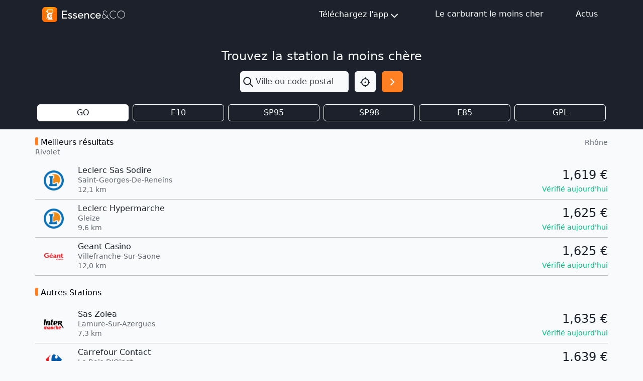

--- FILE ---
content_type: text/html; charset=utf-8
request_url: https://www.google.com/recaptcha/api2/aframe
body_size: 267
content:
<!DOCTYPE HTML><html><head><meta http-equiv="content-type" content="text/html; charset=UTF-8"></head><body><script nonce="LML2j1Jdg9Nqs-HN8pZEPg">/** Anti-fraud and anti-abuse applications only. See google.com/recaptcha */ try{var clients={'sodar':'https://pagead2.googlesyndication.com/pagead/sodar?'};window.addEventListener("message",function(a){try{if(a.source===window.parent){var b=JSON.parse(a.data);var c=clients[b['id']];if(c){var d=document.createElement('img');d.src=c+b['params']+'&rc='+(localStorage.getItem("rc::a")?sessionStorage.getItem("rc::b"):"");window.document.body.appendChild(d);sessionStorage.setItem("rc::e",parseInt(sessionStorage.getItem("rc::e")||0)+1);localStorage.setItem("rc::h",'1768995188546');}}}catch(b){}});window.parent.postMessage("_grecaptcha_ready", "*");}catch(b){}</script></body></html>